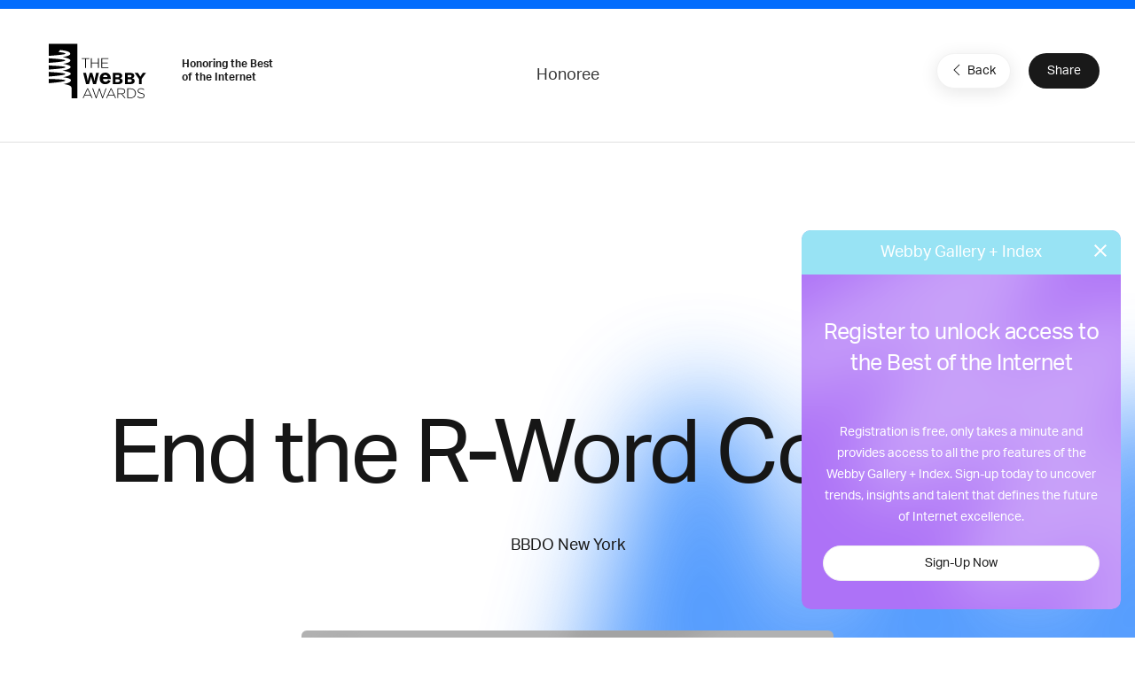

--- FILE ---
content_type: text/html; charset=utf-8
request_url: https://www.google.com/recaptcha/api2/anchor?ar=1&k=6LcC5f8qAAAAAN7E3g2z0N_EoPq3Vri8uXzTmFiO&co=aHR0cHM6Ly93aW5uZXJzLXN0YWdpbmcud2ViYnlhd2FyZHMuY29tOjQ0Mw..&hl=en&v=7gg7H51Q-naNfhmCP3_R47ho&size=invisible&anchor-ms=20000&execute-ms=30000&cb=flf4t4r39ny1
body_size: 48298
content:
<!DOCTYPE HTML><html dir="ltr" lang="en"><head><meta http-equiv="Content-Type" content="text/html; charset=UTF-8">
<meta http-equiv="X-UA-Compatible" content="IE=edge">
<title>reCAPTCHA</title>
<style type="text/css">
/* cyrillic-ext */
@font-face {
  font-family: 'Roboto';
  font-style: normal;
  font-weight: 400;
  font-stretch: 100%;
  src: url(//fonts.gstatic.com/s/roboto/v48/KFO7CnqEu92Fr1ME7kSn66aGLdTylUAMa3GUBHMdazTgWw.woff2) format('woff2');
  unicode-range: U+0460-052F, U+1C80-1C8A, U+20B4, U+2DE0-2DFF, U+A640-A69F, U+FE2E-FE2F;
}
/* cyrillic */
@font-face {
  font-family: 'Roboto';
  font-style: normal;
  font-weight: 400;
  font-stretch: 100%;
  src: url(//fonts.gstatic.com/s/roboto/v48/KFO7CnqEu92Fr1ME7kSn66aGLdTylUAMa3iUBHMdazTgWw.woff2) format('woff2');
  unicode-range: U+0301, U+0400-045F, U+0490-0491, U+04B0-04B1, U+2116;
}
/* greek-ext */
@font-face {
  font-family: 'Roboto';
  font-style: normal;
  font-weight: 400;
  font-stretch: 100%;
  src: url(//fonts.gstatic.com/s/roboto/v48/KFO7CnqEu92Fr1ME7kSn66aGLdTylUAMa3CUBHMdazTgWw.woff2) format('woff2');
  unicode-range: U+1F00-1FFF;
}
/* greek */
@font-face {
  font-family: 'Roboto';
  font-style: normal;
  font-weight: 400;
  font-stretch: 100%;
  src: url(//fonts.gstatic.com/s/roboto/v48/KFO7CnqEu92Fr1ME7kSn66aGLdTylUAMa3-UBHMdazTgWw.woff2) format('woff2');
  unicode-range: U+0370-0377, U+037A-037F, U+0384-038A, U+038C, U+038E-03A1, U+03A3-03FF;
}
/* math */
@font-face {
  font-family: 'Roboto';
  font-style: normal;
  font-weight: 400;
  font-stretch: 100%;
  src: url(//fonts.gstatic.com/s/roboto/v48/KFO7CnqEu92Fr1ME7kSn66aGLdTylUAMawCUBHMdazTgWw.woff2) format('woff2');
  unicode-range: U+0302-0303, U+0305, U+0307-0308, U+0310, U+0312, U+0315, U+031A, U+0326-0327, U+032C, U+032F-0330, U+0332-0333, U+0338, U+033A, U+0346, U+034D, U+0391-03A1, U+03A3-03A9, U+03B1-03C9, U+03D1, U+03D5-03D6, U+03F0-03F1, U+03F4-03F5, U+2016-2017, U+2034-2038, U+203C, U+2040, U+2043, U+2047, U+2050, U+2057, U+205F, U+2070-2071, U+2074-208E, U+2090-209C, U+20D0-20DC, U+20E1, U+20E5-20EF, U+2100-2112, U+2114-2115, U+2117-2121, U+2123-214F, U+2190, U+2192, U+2194-21AE, U+21B0-21E5, U+21F1-21F2, U+21F4-2211, U+2213-2214, U+2216-22FF, U+2308-230B, U+2310, U+2319, U+231C-2321, U+2336-237A, U+237C, U+2395, U+239B-23B7, U+23D0, U+23DC-23E1, U+2474-2475, U+25AF, U+25B3, U+25B7, U+25BD, U+25C1, U+25CA, U+25CC, U+25FB, U+266D-266F, U+27C0-27FF, U+2900-2AFF, U+2B0E-2B11, U+2B30-2B4C, U+2BFE, U+3030, U+FF5B, U+FF5D, U+1D400-1D7FF, U+1EE00-1EEFF;
}
/* symbols */
@font-face {
  font-family: 'Roboto';
  font-style: normal;
  font-weight: 400;
  font-stretch: 100%;
  src: url(//fonts.gstatic.com/s/roboto/v48/KFO7CnqEu92Fr1ME7kSn66aGLdTylUAMaxKUBHMdazTgWw.woff2) format('woff2');
  unicode-range: U+0001-000C, U+000E-001F, U+007F-009F, U+20DD-20E0, U+20E2-20E4, U+2150-218F, U+2190, U+2192, U+2194-2199, U+21AF, U+21E6-21F0, U+21F3, U+2218-2219, U+2299, U+22C4-22C6, U+2300-243F, U+2440-244A, U+2460-24FF, U+25A0-27BF, U+2800-28FF, U+2921-2922, U+2981, U+29BF, U+29EB, U+2B00-2BFF, U+4DC0-4DFF, U+FFF9-FFFB, U+10140-1018E, U+10190-1019C, U+101A0, U+101D0-101FD, U+102E0-102FB, U+10E60-10E7E, U+1D2C0-1D2D3, U+1D2E0-1D37F, U+1F000-1F0FF, U+1F100-1F1AD, U+1F1E6-1F1FF, U+1F30D-1F30F, U+1F315, U+1F31C, U+1F31E, U+1F320-1F32C, U+1F336, U+1F378, U+1F37D, U+1F382, U+1F393-1F39F, U+1F3A7-1F3A8, U+1F3AC-1F3AF, U+1F3C2, U+1F3C4-1F3C6, U+1F3CA-1F3CE, U+1F3D4-1F3E0, U+1F3ED, U+1F3F1-1F3F3, U+1F3F5-1F3F7, U+1F408, U+1F415, U+1F41F, U+1F426, U+1F43F, U+1F441-1F442, U+1F444, U+1F446-1F449, U+1F44C-1F44E, U+1F453, U+1F46A, U+1F47D, U+1F4A3, U+1F4B0, U+1F4B3, U+1F4B9, U+1F4BB, U+1F4BF, U+1F4C8-1F4CB, U+1F4D6, U+1F4DA, U+1F4DF, U+1F4E3-1F4E6, U+1F4EA-1F4ED, U+1F4F7, U+1F4F9-1F4FB, U+1F4FD-1F4FE, U+1F503, U+1F507-1F50B, U+1F50D, U+1F512-1F513, U+1F53E-1F54A, U+1F54F-1F5FA, U+1F610, U+1F650-1F67F, U+1F687, U+1F68D, U+1F691, U+1F694, U+1F698, U+1F6AD, U+1F6B2, U+1F6B9-1F6BA, U+1F6BC, U+1F6C6-1F6CF, U+1F6D3-1F6D7, U+1F6E0-1F6EA, U+1F6F0-1F6F3, U+1F6F7-1F6FC, U+1F700-1F7FF, U+1F800-1F80B, U+1F810-1F847, U+1F850-1F859, U+1F860-1F887, U+1F890-1F8AD, U+1F8B0-1F8BB, U+1F8C0-1F8C1, U+1F900-1F90B, U+1F93B, U+1F946, U+1F984, U+1F996, U+1F9E9, U+1FA00-1FA6F, U+1FA70-1FA7C, U+1FA80-1FA89, U+1FA8F-1FAC6, U+1FACE-1FADC, U+1FADF-1FAE9, U+1FAF0-1FAF8, U+1FB00-1FBFF;
}
/* vietnamese */
@font-face {
  font-family: 'Roboto';
  font-style: normal;
  font-weight: 400;
  font-stretch: 100%;
  src: url(//fonts.gstatic.com/s/roboto/v48/KFO7CnqEu92Fr1ME7kSn66aGLdTylUAMa3OUBHMdazTgWw.woff2) format('woff2');
  unicode-range: U+0102-0103, U+0110-0111, U+0128-0129, U+0168-0169, U+01A0-01A1, U+01AF-01B0, U+0300-0301, U+0303-0304, U+0308-0309, U+0323, U+0329, U+1EA0-1EF9, U+20AB;
}
/* latin-ext */
@font-face {
  font-family: 'Roboto';
  font-style: normal;
  font-weight: 400;
  font-stretch: 100%;
  src: url(//fonts.gstatic.com/s/roboto/v48/KFO7CnqEu92Fr1ME7kSn66aGLdTylUAMa3KUBHMdazTgWw.woff2) format('woff2');
  unicode-range: U+0100-02BA, U+02BD-02C5, U+02C7-02CC, U+02CE-02D7, U+02DD-02FF, U+0304, U+0308, U+0329, U+1D00-1DBF, U+1E00-1E9F, U+1EF2-1EFF, U+2020, U+20A0-20AB, U+20AD-20C0, U+2113, U+2C60-2C7F, U+A720-A7FF;
}
/* latin */
@font-face {
  font-family: 'Roboto';
  font-style: normal;
  font-weight: 400;
  font-stretch: 100%;
  src: url(//fonts.gstatic.com/s/roboto/v48/KFO7CnqEu92Fr1ME7kSn66aGLdTylUAMa3yUBHMdazQ.woff2) format('woff2');
  unicode-range: U+0000-00FF, U+0131, U+0152-0153, U+02BB-02BC, U+02C6, U+02DA, U+02DC, U+0304, U+0308, U+0329, U+2000-206F, U+20AC, U+2122, U+2191, U+2193, U+2212, U+2215, U+FEFF, U+FFFD;
}
/* cyrillic-ext */
@font-face {
  font-family: 'Roboto';
  font-style: normal;
  font-weight: 500;
  font-stretch: 100%;
  src: url(//fonts.gstatic.com/s/roboto/v48/KFO7CnqEu92Fr1ME7kSn66aGLdTylUAMa3GUBHMdazTgWw.woff2) format('woff2');
  unicode-range: U+0460-052F, U+1C80-1C8A, U+20B4, U+2DE0-2DFF, U+A640-A69F, U+FE2E-FE2F;
}
/* cyrillic */
@font-face {
  font-family: 'Roboto';
  font-style: normal;
  font-weight: 500;
  font-stretch: 100%;
  src: url(//fonts.gstatic.com/s/roboto/v48/KFO7CnqEu92Fr1ME7kSn66aGLdTylUAMa3iUBHMdazTgWw.woff2) format('woff2');
  unicode-range: U+0301, U+0400-045F, U+0490-0491, U+04B0-04B1, U+2116;
}
/* greek-ext */
@font-face {
  font-family: 'Roboto';
  font-style: normal;
  font-weight: 500;
  font-stretch: 100%;
  src: url(//fonts.gstatic.com/s/roboto/v48/KFO7CnqEu92Fr1ME7kSn66aGLdTylUAMa3CUBHMdazTgWw.woff2) format('woff2');
  unicode-range: U+1F00-1FFF;
}
/* greek */
@font-face {
  font-family: 'Roboto';
  font-style: normal;
  font-weight: 500;
  font-stretch: 100%;
  src: url(//fonts.gstatic.com/s/roboto/v48/KFO7CnqEu92Fr1ME7kSn66aGLdTylUAMa3-UBHMdazTgWw.woff2) format('woff2');
  unicode-range: U+0370-0377, U+037A-037F, U+0384-038A, U+038C, U+038E-03A1, U+03A3-03FF;
}
/* math */
@font-face {
  font-family: 'Roboto';
  font-style: normal;
  font-weight: 500;
  font-stretch: 100%;
  src: url(//fonts.gstatic.com/s/roboto/v48/KFO7CnqEu92Fr1ME7kSn66aGLdTylUAMawCUBHMdazTgWw.woff2) format('woff2');
  unicode-range: U+0302-0303, U+0305, U+0307-0308, U+0310, U+0312, U+0315, U+031A, U+0326-0327, U+032C, U+032F-0330, U+0332-0333, U+0338, U+033A, U+0346, U+034D, U+0391-03A1, U+03A3-03A9, U+03B1-03C9, U+03D1, U+03D5-03D6, U+03F0-03F1, U+03F4-03F5, U+2016-2017, U+2034-2038, U+203C, U+2040, U+2043, U+2047, U+2050, U+2057, U+205F, U+2070-2071, U+2074-208E, U+2090-209C, U+20D0-20DC, U+20E1, U+20E5-20EF, U+2100-2112, U+2114-2115, U+2117-2121, U+2123-214F, U+2190, U+2192, U+2194-21AE, U+21B0-21E5, U+21F1-21F2, U+21F4-2211, U+2213-2214, U+2216-22FF, U+2308-230B, U+2310, U+2319, U+231C-2321, U+2336-237A, U+237C, U+2395, U+239B-23B7, U+23D0, U+23DC-23E1, U+2474-2475, U+25AF, U+25B3, U+25B7, U+25BD, U+25C1, U+25CA, U+25CC, U+25FB, U+266D-266F, U+27C0-27FF, U+2900-2AFF, U+2B0E-2B11, U+2B30-2B4C, U+2BFE, U+3030, U+FF5B, U+FF5D, U+1D400-1D7FF, U+1EE00-1EEFF;
}
/* symbols */
@font-face {
  font-family: 'Roboto';
  font-style: normal;
  font-weight: 500;
  font-stretch: 100%;
  src: url(//fonts.gstatic.com/s/roboto/v48/KFO7CnqEu92Fr1ME7kSn66aGLdTylUAMaxKUBHMdazTgWw.woff2) format('woff2');
  unicode-range: U+0001-000C, U+000E-001F, U+007F-009F, U+20DD-20E0, U+20E2-20E4, U+2150-218F, U+2190, U+2192, U+2194-2199, U+21AF, U+21E6-21F0, U+21F3, U+2218-2219, U+2299, U+22C4-22C6, U+2300-243F, U+2440-244A, U+2460-24FF, U+25A0-27BF, U+2800-28FF, U+2921-2922, U+2981, U+29BF, U+29EB, U+2B00-2BFF, U+4DC0-4DFF, U+FFF9-FFFB, U+10140-1018E, U+10190-1019C, U+101A0, U+101D0-101FD, U+102E0-102FB, U+10E60-10E7E, U+1D2C0-1D2D3, U+1D2E0-1D37F, U+1F000-1F0FF, U+1F100-1F1AD, U+1F1E6-1F1FF, U+1F30D-1F30F, U+1F315, U+1F31C, U+1F31E, U+1F320-1F32C, U+1F336, U+1F378, U+1F37D, U+1F382, U+1F393-1F39F, U+1F3A7-1F3A8, U+1F3AC-1F3AF, U+1F3C2, U+1F3C4-1F3C6, U+1F3CA-1F3CE, U+1F3D4-1F3E0, U+1F3ED, U+1F3F1-1F3F3, U+1F3F5-1F3F7, U+1F408, U+1F415, U+1F41F, U+1F426, U+1F43F, U+1F441-1F442, U+1F444, U+1F446-1F449, U+1F44C-1F44E, U+1F453, U+1F46A, U+1F47D, U+1F4A3, U+1F4B0, U+1F4B3, U+1F4B9, U+1F4BB, U+1F4BF, U+1F4C8-1F4CB, U+1F4D6, U+1F4DA, U+1F4DF, U+1F4E3-1F4E6, U+1F4EA-1F4ED, U+1F4F7, U+1F4F9-1F4FB, U+1F4FD-1F4FE, U+1F503, U+1F507-1F50B, U+1F50D, U+1F512-1F513, U+1F53E-1F54A, U+1F54F-1F5FA, U+1F610, U+1F650-1F67F, U+1F687, U+1F68D, U+1F691, U+1F694, U+1F698, U+1F6AD, U+1F6B2, U+1F6B9-1F6BA, U+1F6BC, U+1F6C6-1F6CF, U+1F6D3-1F6D7, U+1F6E0-1F6EA, U+1F6F0-1F6F3, U+1F6F7-1F6FC, U+1F700-1F7FF, U+1F800-1F80B, U+1F810-1F847, U+1F850-1F859, U+1F860-1F887, U+1F890-1F8AD, U+1F8B0-1F8BB, U+1F8C0-1F8C1, U+1F900-1F90B, U+1F93B, U+1F946, U+1F984, U+1F996, U+1F9E9, U+1FA00-1FA6F, U+1FA70-1FA7C, U+1FA80-1FA89, U+1FA8F-1FAC6, U+1FACE-1FADC, U+1FADF-1FAE9, U+1FAF0-1FAF8, U+1FB00-1FBFF;
}
/* vietnamese */
@font-face {
  font-family: 'Roboto';
  font-style: normal;
  font-weight: 500;
  font-stretch: 100%;
  src: url(//fonts.gstatic.com/s/roboto/v48/KFO7CnqEu92Fr1ME7kSn66aGLdTylUAMa3OUBHMdazTgWw.woff2) format('woff2');
  unicode-range: U+0102-0103, U+0110-0111, U+0128-0129, U+0168-0169, U+01A0-01A1, U+01AF-01B0, U+0300-0301, U+0303-0304, U+0308-0309, U+0323, U+0329, U+1EA0-1EF9, U+20AB;
}
/* latin-ext */
@font-face {
  font-family: 'Roboto';
  font-style: normal;
  font-weight: 500;
  font-stretch: 100%;
  src: url(//fonts.gstatic.com/s/roboto/v48/KFO7CnqEu92Fr1ME7kSn66aGLdTylUAMa3KUBHMdazTgWw.woff2) format('woff2');
  unicode-range: U+0100-02BA, U+02BD-02C5, U+02C7-02CC, U+02CE-02D7, U+02DD-02FF, U+0304, U+0308, U+0329, U+1D00-1DBF, U+1E00-1E9F, U+1EF2-1EFF, U+2020, U+20A0-20AB, U+20AD-20C0, U+2113, U+2C60-2C7F, U+A720-A7FF;
}
/* latin */
@font-face {
  font-family: 'Roboto';
  font-style: normal;
  font-weight: 500;
  font-stretch: 100%;
  src: url(//fonts.gstatic.com/s/roboto/v48/KFO7CnqEu92Fr1ME7kSn66aGLdTylUAMa3yUBHMdazQ.woff2) format('woff2');
  unicode-range: U+0000-00FF, U+0131, U+0152-0153, U+02BB-02BC, U+02C6, U+02DA, U+02DC, U+0304, U+0308, U+0329, U+2000-206F, U+20AC, U+2122, U+2191, U+2193, U+2212, U+2215, U+FEFF, U+FFFD;
}
/* cyrillic-ext */
@font-face {
  font-family: 'Roboto';
  font-style: normal;
  font-weight: 900;
  font-stretch: 100%;
  src: url(//fonts.gstatic.com/s/roboto/v48/KFO7CnqEu92Fr1ME7kSn66aGLdTylUAMa3GUBHMdazTgWw.woff2) format('woff2');
  unicode-range: U+0460-052F, U+1C80-1C8A, U+20B4, U+2DE0-2DFF, U+A640-A69F, U+FE2E-FE2F;
}
/* cyrillic */
@font-face {
  font-family: 'Roboto';
  font-style: normal;
  font-weight: 900;
  font-stretch: 100%;
  src: url(//fonts.gstatic.com/s/roboto/v48/KFO7CnqEu92Fr1ME7kSn66aGLdTylUAMa3iUBHMdazTgWw.woff2) format('woff2');
  unicode-range: U+0301, U+0400-045F, U+0490-0491, U+04B0-04B1, U+2116;
}
/* greek-ext */
@font-face {
  font-family: 'Roboto';
  font-style: normal;
  font-weight: 900;
  font-stretch: 100%;
  src: url(//fonts.gstatic.com/s/roboto/v48/KFO7CnqEu92Fr1ME7kSn66aGLdTylUAMa3CUBHMdazTgWw.woff2) format('woff2');
  unicode-range: U+1F00-1FFF;
}
/* greek */
@font-face {
  font-family: 'Roboto';
  font-style: normal;
  font-weight: 900;
  font-stretch: 100%;
  src: url(//fonts.gstatic.com/s/roboto/v48/KFO7CnqEu92Fr1ME7kSn66aGLdTylUAMa3-UBHMdazTgWw.woff2) format('woff2');
  unicode-range: U+0370-0377, U+037A-037F, U+0384-038A, U+038C, U+038E-03A1, U+03A3-03FF;
}
/* math */
@font-face {
  font-family: 'Roboto';
  font-style: normal;
  font-weight: 900;
  font-stretch: 100%;
  src: url(//fonts.gstatic.com/s/roboto/v48/KFO7CnqEu92Fr1ME7kSn66aGLdTylUAMawCUBHMdazTgWw.woff2) format('woff2');
  unicode-range: U+0302-0303, U+0305, U+0307-0308, U+0310, U+0312, U+0315, U+031A, U+0326-0327, U+032C, U+032F-0330, U+0332-0333, U+0338, U+033A, U+0346, U+034D, U+0391-03A1, U+03A3-03A9, U+03B1-03C9, U+03D1, U+03D5-03D6, U+03F0-03F1, U+03F4-03F5, U+2016-2017, U+2034-2038, U+203C, U+2040, U+2043, U+2047, U+2050, U+2057, U+205F, U+2070-2071, U+2074-208E, U+2090-209C, U+20D0-20DC, U+20E1, U+20E5-20EF, U+2100-2112, U+2114-2115, U+2117-2121, U+2123-214F, U+2190, U+2192, U+2194-21AE, U+21B0-21E5, U+21F1-21F2, U+21F4-2211, U+2213-2214, U+2216-22FF, U+2308-230B, U+2310, U+2319, U+231C-2321, U+2336-237A, U+237C, U+2395, U+239B-23B7, U+23D0, U+23DC-23E1, U+2474-2475, U+25AF, U+25B3, U+25B7, U+25BD, U+25C1, U+25CA, U+25CC, U+25FB, U+266D-266F, U+27C0-27FF, U+2900-2AFF, U+2B0E-2B11, U+2B30-2B4C, U+2BFE, U+3030, U+FF5B, U+FF5D, U+1D400-1D7FF, U+1EE00-1EEFF;
}
/* symbols */
@font-face {
  font-family: 'Roboto';
  font-style: normal;
  font-weight: 900;
  font-stretch: 100%;
  src: url(//fonts.gstatic.com/s/roboto/v48/KFO7CnqEu92Fr1ME7kSn66aGLdTylUAMaxKUBHMdazTgWw.woff2) format('woff2');
  unicode-range: U+0001-000C, U+000E-001F, U+007F-009F, U+20DD-20E0, U+20E2-20E4, U+2150-218F, U+2190, U+2192, U+2194-2199, U+21AF, U+21E6-21F0, U+21F3, U+2218-2219, U+2299, U+22C4-22C6, U+2300-243F, U+2440-244A, U+2460-24FF, U+25A0-27BF, U+2800-28FF, U+2921-2922, U+2981, U+29BF, U+29EB, U+2B00-2BFF, U+4DC0-4DFF, U+FFF9-FFFB, U+10140-1018E, U+10190-1019C, U+101A0, U+101D0-101FD, U+102E0-102FB, U+10E60-10E7E, U+1D2C0-1D2D3, U+1D2E0-1D37F, U+1F000-1F0FF, U+1F100-1F1AD, U+1F1E6-1F1FF, U+1F30D-1F30F, U+1F315, U+1F31C, U+1F31E, U+1F320-1F32C, U+1F336, U+1F378, U+1F37D, U+1F382, U+1F393-1F39F, U+1F3A7-1F3A8, U+1F3AC-1F3AF, U+1F3C2, U+1F3C4-1F3C6, U+1F3CA-1F3CE, U+1F3D4-1F3E0, U+1F3ED, U+1F3F1-1F3F3, U+1F3F5-1F3F7, U+1F408, U+1F415, U+1F41F, U+1F426, U+1F43F, U+1F441-1F442, U+1F444, U+1F446-1F449, U+1F44C-1F44E, U+1F453, U+1F46A, U+1F47D, U+1F4A3, U+1F4B0, U+1F4B3, U+1F4B9, U+1F4BB, U+1F4BF, U+1F4C8-1F4CB, U+1F4D6, U+1F4DA, U+1F4DF, U+1F4E3-1F4E6, U+1F4EA-1F4ED, U+1F4F7, U+1F4F9-1F4FB, U+1F4FD-1F4FE, U+1F503, U+1F507-1F50B, U+1F50D, U+1F512-1F513, U+1F53E-1F54A, U+1F54F-1F5FA, U+1F610, U+1F650-1F67F, U+1F687, U+1F68D, U+1F691, U+1F694, U+1F698, U+1F6AD, U+1F6B2, U+1F6B9-1F6BA, U+1F6BC, U+1F6C6-1F6CF, U+1F6D3-1F6D7, U+1F6E0-1F6EA, U+1F6F0-1F6F3, U+1F6F7-1F6FC, U+1F700-1F7FF, U+1F800-1F80B, U+1F810-1F847, U+1F850-1F859, U+1F860-1F887, U+1F890-1F8AD, U+1F8B0-1F8BB, U+1F8C0-1F8C1, U+1F900-1F90B, U+1F93B, U+1F946, U+1F984, U+1F996, U+1F9E9, U+1FA00-1FA6F, U+1FA70-1FA7C, U+1FA80-1FA89, U+1FA8F-1FAC6, U+1FACE-1FADC, U+1FADF-1FAE9, U+1FAF0-1FAF8, U+1FB00-1FBFF;
}
/* vietnamese */
@font-face {
  font-family: 'Roboto';
  font-style: normal;
  font-weight: 900;
  font-stretch: 100%;
  src: url(//fonts.gstatic.com/s/roboto/v48/KFO7CnqEu92Fr1ME7kSn66aGLdTylUAMa3OUBHMdazTgWw.woff2) format('woff2');
  unicode-range: U+0102-0103, U+0110-0111, U+0128-0129, U+0168-0169, U+01A0-01A1, U+01AF-01B0, U+0300-0301, U+0303-0304, U+0308-0309, U+0323, U+0329, U+1EA0-1EF9, U+20AB;
}
/* latin-ext */
@font-face {
  font-family: 'Roboto';
  font-style: normal;
  font-weight: 900;
  font-stretch: 100%;
  src: url(//fonts.gstatic.com/s/roboto/v48/KFO7CnqEu92Fr1ME7kSn66aGLdTylUAMa3KUBHMdazTgWw.woff2) format('woff2');
  unicode-range: U+0100-02BA, U+02BD-02C5, U+02C7-02CC, U+02CE-02D7, U+02DD-02FF, U+0304, U+0308, U+0329, U+1D00-1DBF, U+1E00-1E9F, U+1EF2-1EFF, U+2020, U+20A0-20AB, U+20AD-20C0, U+2113, U+2C60-2C7F, U+A720-A7FF;
}
/* latin */
@font-face {
  font-family: 'Roboto';
  font-style: normal;
  font-weight: 900;
  font-stretch: 100%;
  src: url(//fonts.gstatic.com/s/roboto/v48/KFO7CnqEu92Fr1ME7kSn66aGLdTylUAMa3yUBHMdazQ.woff2) format('woff2');
  unicode-range: U+0000-00FF, U+0131, U+0152-0153, U+02BB-02BC, U+02C6, U+02DA, U+02DC, U+0304, U+0308, U+0329, U+2000-206F, U+20AC, U+2122, U+2191, U+2193, U+2212, U+2215, U+FEFF, U+FFFD;
}

</style>
<link rel="stylesheet" type="text/css" href="https://www.gstatic.com/recaptcha/releases/7gg7H51Q-naNfhmCP3_R47ho/styles__ltr.css">
<script nonce="L1C0zRiDinmySATh6CwnIw" type="text/javascript">window['__recaptcha_api'] = 'https://www.google.com/recaptcha/api2/';</script>
<script type="text/javascript" src="https://www.gstatic.com/recaptcha/releases/7gg7H51Q-naNfhmCP3_R47ho/recaptcha__en.js" nonce="L1C0zRiDinmySATh6CwnIw">
      
    </script></head>
<body><div id="rc-anchor-alert" class="rc-anchor-alert"></div>
<input type="hidden" id="recaptcha-token" value="[base64]">
<script type="text/javascript" nonce="L1C0zRiDinmySATh6CwnIw">
      recaptcha.anchor.Main.init("[\x22ainput\x22,[\x22bgdata\x22,\x22\x22,\[base64]/[base64]/bmV3IFpbdF0obVswXSk6Sz09Mj9uZXcgWlt0XShtWzBdLG1bMV0pOks9PTM/bmV3IFpbdF0obVswXSxtWzFdLG1bMl0pOks9PTQ/[base64]/[base64]/[base64]/[base64]/[base64]/[base64]/[base64]/[base64]/[base64]/[base64]/[base64]/[base64]/[base64]/[base64]\\u003d\\u003d\x22,\[base64]\x22,\x22HnFSBsONGMKQXMK9wqxawpdNf8OmC0xVwoXCmcO9wp/Dojh3W33CmyNTOsKJVmnCj1fDlm7CuMK8XMOsw4/CjcOpd8O/e3vCiMOWwrRBw74IaMOEwr/DuDXChsK3cAFxwqQBwr3CoSbDrijCnhsfwrNpAw/CrcOvwoDDtMKedcOYwqbCth/[base64]/CjgRseAjDgnBkwq1awofDr1I2w5QUAsKhTl4MNcOXw4QvwphMWi1eGMO/[base64]/DtcK5WVV3XcKAwqE9wp/DvyDDoVXDocKSwrc6ZBcAd2o5wrZIw4Iow5RJw6JcCWESMVnClxszwrxJwpdjw4TClcOHw6TDnTrCu8KwMhbDmDjDosKTwppowrc4XzLCisKRBAxLdVxuLxTDm05Jw7nDkcOXAsOaScK0SyYxw4sfwp/DucOcwopYDsOBwrR2ZcONw7EKw5cABwsnw57ChcOswq3CtMKQbsOvw5kqwrPDusO+wrpxwpwVwpnDkU4dSAjDkMKUZcKfw5tNdcO5SsK7bxnDmsOkEXU+wovCmsK9ecKtGGXDnx/CpsKzVcK3OsOLRsOiwpwYw63DgW9gw6A3XcOQw4LDi8ORTBYyw7bCvsO7fMK3c143wqFGasOOwp9YHsKjFcO8wqAfw5nCkGERA8KfJMKqPG/DlMOcZcOWw77CojQ7Ln9/AlgmJg0sw6rDsDdhZsOBw4vDi8OGw7XDrMOIa8OuwoHDscOiw7jDoxJuesOTdwjDqcO7w4gAw4XDusOyMMKJZwXDkyvCmHRjw5jCo8KDw7BoH3EqMcO5KFzCj8O5w7/Dk1JSVMO3ZiPDmllrw4zCusKxRyXDjytzw53ClCjCtA97D2fCsh0VCQ81O8Khw6rDngTChMKLeE8uwqpLwrHClWldO8KtNj7Dih0BwrbCvnIibcOjw7PCuhBrXjvCicKsVGYrIizCsEh7wotwwosXUlViw5B5HMO+WMKJAgAgI2BTw6nDksKSWk/CvncXFRzClU9Ud8K8J8Kyw6ZRdURDw58Fw6/[base64]/[base64]/JRtYw7h0wpRtDntSF8OROMKywoHCo8O0C1PDmsOswpgjwolqwpR1w4HDqsKJJMOew5XDmTHDgHDCssOqJMK/DmwUw7HCpMOlwonCkDVVw6TCp8KSwrQ3G8KxEcOeCsOkeyBdYsODw4DCr1UbY8OBTi86RAbCrGvDtsKyGVhpw6/DjERjwrBEAS3DsQBwwpTDryrCq016QkhLw77Ckxl9TMOawr4VwpjDiSsHw4vCqSVcSsKUccK/F8OMCsO1LW7DqCtPw7vCshbDonZPa8KRw7kJwrPCs8OdBsKPHWTDrsK3dcO6AcO5w7DDksKOaQgiU8OpwpHCun/CiV4TwpIsFcK7woLCqMO3Kw0AfMOEw6XDtXsyd8KHw5/CjWHDnMOPw5ZHWnUbwr3DiS3Ck8Onw7o6wqTDisK6wovDpFleY07CvcKXAMKowrPCgMKCwp0Sw77CqMK6MVPDksKLQxzChcKxMDbDqynCk8OeOxTCnyDDn8Kkwpl+BMOyQ8KHD8KjAgPDmcOpR8O5OsOoasK4wq/DqcKNQRlbw5zCkMKUERnDtcOfOcKofsOuw6lZw5hSbcKLwpDDssOiRcKoQCHCoRrCsMOpwowgwrlww69aw4DCsFLDkWrCkDrCqSnDkcOTVMKJwqTCpMO1wobChMOcw77Di30oNsOqW3rDtwwdw4PCqm4Mw58/[base64]/w4VGwro/bsOYC8OOScOkw60fPMKTAWnCrA7DlcKMw61XcXjDtWPDjsKcTcKZTcOAMcK7w75NBMOwdzwbGC/CrkfCgcKaw7l/TVPCnyN4TzdkVBkZEMOIwp/Cm8O7esOCUmkTE0jCl8O0Z8OfH8KYwqUtB8OywrVBJcKiwrwUKxwDGC8FMEg6TMOZGQrCtwXCgSgKw759woPCisOXOEYzw5ZiW8K3woLCr8Kiw7fCkMO1wq3Di8O5LsO4wr5ywr/Dt0rDo8KnSsOXecOHDh/[base64]/DunnDusOLw70DwqjDm8Kbwp8lw7dtw6/CvDrDr8KOZwrCg1PCkk8Nwo/DrMKuw6J/ecKGw5bCm31iw7rCtcKUwq5Uw7/DtVU2F8ONRHvDpMKxPcO9w4QUw7wQJX/[base64]/[base64]/DvyYSw4fCmlXCoSZ6QGbCj8KcwqzCiRx7w63DssKKAWxDw4rDiyI4wrzCogoBw7/Cg8OQeMKfw5ZKw6EoX8OFEjzDmsKZa8OjSQfDuVtoAX95PHLDoUl/FHHDrsOCBVUxw55hwrMgKWoaD8OFwrTCmk3Cv8K7Rj/CvMKOBkQTw5FuwpZxTMKUM8O/w7M9wrbCrMOvw7oZwr0OwpM2AmbDg3HCpMKvCk5wwrrCgGrChsKBwrwfNMKew5rCq1cTVsKiBkbCrsOVc8ORw6Ekw79Xwp9yw4NZAsOuTwc1wqJxwofCmsOlUXscwpzCvnQ6JcKnwp/CpsOlw7AKZXLChsKkfcOTMRjDggbDu0bCvcKcPDjDpiTCognDkMORwonDlWEGE1IYQy0ZWMK+esK8w7TCo2fDvGUAw5/CiU1tEnXDnQzDvcOlwojCpzUFXsOGwqBTw5puwqLDq8Kww5kAWcOFOzJ+wrlhw5zDiMKKYzcECg8xw6gIwqsmwrzCpWvDsMKWwqEyf8KHwrPDmxLCogXDrMOXWAbDkkJ9IwLCgcKXZXB8Oy/DuMOOTwhlTsONwqZIBMKZw4XCjhbDk3Jww6AgHWxIw7Mwc1bDhH7CnAzDrsOYw6vCkjYOJETDsk81w5fCmcK9Ym5xR2XDgi4kVcKdwr/Cg2HCig/CiMO9wrPDihzClEHCv8OrwoHDpMOqe8OWwo1NBEguXVfCiH7Cpk55w4PCoMOqUx9oMMOrw5bDpE/ClnMxwq7DnzBOaMKAXgrDmCPDjcK+FcOaeBXDucOXKsKVL8KmwoPDmiQcX1/DrUgfwptUwqXDg8KLYMK9O8K1F8O8w7XCk8O9wpRiwqkpw5PDpkjCsQsVRHRkw4Iyw5PCvjtCfUUdfSdGwos7dHlQUcOowo3CghPCkyYLCcOOw69Ww7VXwq/DiMORwrErd3HDusKEVArCuVBQwrVuwqnDnMK/X8KLwrVuwqDCgGx1LcOFw5XDqFnDh0bDvsKww5URwp9PKk1ZwqTDlMKhw5vChgRxw4vDi8K0wrBIeHtpw6DDhzDDoythw5zDtyTDpS5Gw5bDqRjCjm0rw7nCuHXDv8OWMcOVcsKOwrTDoDvCpcOKAMO+BHIfw6/DvTPChcKAwrTChcKwOMOpw5LDuHNZSsKWw4/CvsOcD8Obw7HDsMO2A8Krw6piw7heMRMjd8KKRcKqwpp0wpkXwpB5EEpOIGTDqR3Du8KbwrMww7MtwqXDpmNGLXXClH4kPsOLJAdqQcO2AsKLwr/CucOdw7XDhkoHRsOVwqvDoMOsaRDCijsIwqLDgMOVGcKqIk8lwoLDoy8kQzElw7MzwrFdMcKcL8KyHH7DsMOYeXLDqcO9BlbDtcKUC2B7AS1IXsK3woNIN1Nswq56DF3CkxIgcQUZCiJNYxzCtMOrwrvCocK2QcORGDDCmj/ChsO4b8Kdw5nCuTgCMU8hw73DosKfTy/DlsOowoBId8KZw5wfwqnDtBHCrcOGOSUSOHUVGMOIHydTwo/[base64]/BcOIwqbDosO5wrB2C080F8KLw70yUsKoVUzCoHfCsQJLScOlwpjDi2YYbX4jwqbDnBsvwrPDhlQFaXwmAcObXHQFw6rCtlLCl8KgZMKGw7DCkX5pwpBgYkQMUSzClcOPw71WwqzDqcOjOkllZMKbTyrClHHDvcKpYUZMNEzCmcOuBzZqYQUNwqQVw4/DlDrDvsODBsOhf3LDsMOBayLDisKAGCcww5LCnWXDjcOAw77CmMKtwpNqw6fDh8OIYhLDnFTCjFsDwo8WwqPCny5rw7DChD/CjxxIw5bDtHwYLsOww6HCvTzDgBptwro9w7TCm8KLw4RlPmVUB8KcGcKDIMOYw6BTw7vClMOsw5cCC1wtTsKMWRMjYiMCwrDDvSbCsmd2dRIew6vCgjR/w4zCi1Fuw7zDnmPDlcKAOcKiJncPw6bCrsKFwrrDgsOJwrPDoMKowrTDrcKDwpbDolbDjnEgwpVrw5DDpBjDucKUIWk1azEpwqcHFmU+wpUrA8K2I01LCAnDh8Kfwr3DuMK8woo1w7N4w5MmInzDvSXDrcKhT2F5wqZrAsOAWsKsw7QJWMKlwo4ew6h/BGQXw68kw7QOe8OaN0LCvSnCqRV4w6XDl8KzwrbCrsKAw4nDtinCtEDDmcKvbcK1w67DhcOQHcKTwrHCkTZcw7YPD8KNwowWwqF9w5fCmcKbb8KCwoRGwqw0fS3DkMOXwpnDrR0Yw4/DksK6CcKIw5Y9wpjDg0vDssKxw7zCk8KkMFjDrAvDkcOfw4Y9wqbDlMKNwotiw7EWBFjDpmfDiwTCucOWasOywqExGUvDoMOfwr4KKz/DvsOXw7zDlnnDgMOzw4jDrsKARD9NbMOQKx7CrcOIw5JCL8Oxw75lwrNYw5bDqMOZHUvCtsKZUAYXRMOPw4BzZ19BFF3DjXHDpW4swqIlwrtrCS03LMOOwqhWFwXCjy7Dt0QWw5UUcwvClcKpBG/Do8KdXlXCscKMwqMyCUB/bAU5LUrCmMO2w4LCgFvCrsOxacOcwoQcwpEva8O9wqtWwrbCoMKiM8Kuwo1NwpgIT8KoIcOMw5wHI8KWB8O/[base64]/[base64]/DrljCigbDmHHCgsOAwrXDlMKFR8O1R0Qew7xOelBDd8O+RFnCr8OYEMK1wp9CKSPDnWY8RlDDgsORw40gTsKbbi5Kw5wtwpkPw7Nvw7/CklTDocKvPSASQsO2QcOdJcK0ZnhXwoXDuW4pw4oyZDrCkcOrwpUIXVdfwoc/[base64]/CisOlw6TCsQPDksKiw6RnLzDDk8KLZEN+J8K8w6kDw7gnKwJgwqA3wrAVAxLDoVBCBsKuSMKoV8Kxw5wSw7ZUw4jCnkBLE3HCqnhMw6VNBXtVPMKawrXDqjlLOQrCo3fClsOkEcOQw73DoMOWRB0RNyIJQT/CkzbCqnnDv19Cw4JXw4tUwpd5SwoRJcKtOjRnw7JPNBPCj8KPKWnCt8KaWMK7dMKFwpXCusK5w4Mfw4lQw602XsOEScKRw5/DhcOuwroFJ8Kiw5dPwrXDm8OxPsOywotXwrQUeWxtAAsGwoPCt8OpdsKmw5ZRw5LDqcKoIcOnw6vCuwDCgB/DmRBgwoE3AsOfwqzDpsKEw7jDthnDlBchHcKaJxpCw7rDm8KxY8OKw512w6Zawq7DmWfDk8KFAMOJCUdOwqlJw54ITlQxwox5w57Csjwtw7V2OMOUw4zDq8OJw41je8OBEhdLwrJ2X8Ouw5XClBnDpnx+KilXw6cuwo/CvcO4w5fCtsKTwqfDisKnZcK2wrfDhFBDGcKeSMOiwptIw77Cv8ODJ3rCtsO3JhLDqcO+eMOXVgV1w77DkVzDkFTDjsKywqvDlcKgQCJ8LsKww6dkRhJ5wrbDsyc3UsKWwoXCnMKiGw/DhTl6AzvCvQbDmsKFwrHCvybCoMOcw6rClEHCrDLDhG0GbcOJFkgQEU3DjApGWzQAwqnCm8OqEmlGXhXCj8OAwq4HATYeegvClsOvwoTDpMKLw5bCrgTDnsO2w5/[base64]/Dg8OMw4VdcnDDrcONwq7DrjDDocKFRsKrw7vDv3/ClGbDscOiw57DsDZvDMKlIzzCkzDDmMOMw7DCuDkDcXXCqm7Di8OpEcK/wrzDvD/Cqn/CmAhgw5PCkcKpSE7DmzMmSUnDncOARsKbIE/[base64]/Dln/[base64]/Dl2rCvmfDvkTDv0jDqXPCrS9YRn8Zw5NfwpjDthFGwqfCgcKrw4fCsMO0wpElwpwcAcOpwqBVCmQPw7shIsO9wr4/[base64]/Cg8K1w6ZpwrvCkXXCnHU/[base64]/wq/Dvistw4pXNsOxBsOXwpRVw4jDrMK4woDCqkRpCyjCv3ddMMOkw7XDgnkBNMOkU8KUwoHCnml2NgfDrsKZHz/DhRQhLMOew6HDhsKZcW3Dn2bCk8KAG8O3H07Dt8OeF8OtwoTDuwRkwpvCj8OhNcKlT8OHw7nCvgAVawPDkA7CsTAow7xcw4/Dp8KZQMKKTcKkwq1yOkZ3wqfChMKOw5jCgMK4wrc0bEdNAMOQdMO3wqFpbxZmwop5w7HDusOnw5IWwrDDlxAkwrzDu0Ebw6XDksOlI1zDusOewp11w7/[base64]/DscKSCE/DuhTCsx/DsxBlwpYrwrxOwprCiw0jw7zDomBdw4bCpjHCjUrDhynDhMKbwp9pw5jDscOUHzDCkSnDrBFBJEDDisOnw63CsMOSEcKuw7cZwrzCmmMlw6HDp1x/OMOVw4zClsKrR8KCwrIvwqrDqMONfsOBwovCnjnCu8OBH2EdDTVUwp3CsDnCq8OtwqYtw6LDl8KDw7nCssOrw403CH1iwpoZw6F7LClXHcKCdwvClhdhCcObwqYQw7t2wobCuBrClcKKP0TCgsK7wr1mw4ACK8OewpzCknRbMMKUwrJlbCfClgwyw6/CpzzDgsKrHMKQFsKqAcOZwrlnwprDpsOlAMKJw5LCq8KNDyYEwrI4w77Cm8OHRsKqwqM8wojChsKrwrtzBkfCuMKsJMOrT8OoN3tRwqcofms/w6nDqsKHwphPfsKKOsKONMKHwrbDlU7CtwUgw7nDqMOtwozDqCXCjDQaw6EIG0PCsTcpY8Kcw516w53DtcKoPQYgDsOlC8OMwqjCg8KNwo3DvsKrMn/Do8KSX8OWw5fDrk/CpcKvG1JbwoEOwoLDqMKsw7gfIcKZQWzDp8K5w6LCkl3CmMOsdMO+wq9EdQgvChtXNTl6wonDlsKxAG1mw6TCly8BwoZMV8KWw4XDhMKiw5DCtlo+TSRLXi5NGkxow6bDugIBHMOPw7UOw67DqDkjSMKQK8KJXcK9wo3CosOdRU95UxvDv0MwDsO/LlHCoXEywpjDqMOzSsKVw6HDjW3CuMKQwrFvw7FRFMKRwqfCjsOJw5EPw5bDn8KgwovDpSXCgmnCnUPCicK5w6zDtyjDlMKqwqfDscOJeEQQwrdIwqFcMsOHbRHClsKmZjPCtcOhJUnDhDrDiMKcX8OiVnEhwq/CmR8cw40Gwrk+wovCvS3DmsK4OcKgw5gKVT0WdcOURMK2E3HCmnhFw48mZ3dPwqzCucKYQm/CoU7Cl8ODAgrDlMO/[base64]/csOkFcKUwoN+JcKVQMOVw63DtB0dwqk8SH3Ds8KieMOxNMOHwrVVw5HCusOnbxRkJMKQF8OCIsKFASphLMK1w4XCjxzDjsOHw6h7K8K/ZnwoWsKVwqHCvsOWEcKhw4cSVMOow6YDbRHDvUzDk8O5wpVvRMKPw5AVCAx9wrcgK8OwRsOww7Q9SMKaCmkgwr/CosKYwrpaw5DDr8KECEHCkzfCqi0xIcKPwqMPwoDCrXUQUXk7Ezl/w58oAh4PesOxZFwmOlfCssKfF8K6wpDCi8OUw6bDkCMaK8OXwqHDnxZfPsOUw4ZHLkfCjkJYVEIow5XCjsO7wofDs2XDmxQSCcK2XnIawqLDi3hNwq/DnDzChmhywrbCgyhXLzjDpkZGwqvDiEDCjcKaw5sAC8Knw5N0GyXCugzDr0IEK8KQwpFtW8O/[base64]/I8Ovw7xZwoHDlTk4w47Dg8KLwo7DgsOtw60aw5rClsOqw5FrDRVOUVA6PhvCtCRHGHBafy8twoIYw6h/[base64]/[base64]/CrsOZHy1mw5fCpMOFw48mw6hVN3VoUjR/[base64]/CpDUQw6zDiQXDmcK2wo8HBcK+wq5AYsK2IgjDpR5Pwp8Rw7QVwq3ClQnDksK2LXDDhC/DjDHDmC7ChEdbwqVlQFfCr0fCm1cPG8Khw6nDuMOfAgvDokZQw7LDjMOcwrZdK1LDm8KpRcOQH8OtwrZFFRPCssKmWB7Dv8KLJFVHbMKtw5rCg0nCtMKNw4/CkhbCjhQgw4TDlcKIQMK0wrjCvMOxw5HCsxjDlgRfYsKBLU3Dlj3DhG0aNsK8IC0hw4xEEj5eJcOcwoPCoMK7YsKHw47Dl1tewogjwrrCrjXDiMOewpkow5fDtjDDkhnDlUF5e8OgKWnCkw/DsgjCscO2w79xw6LCm8KVOyLDtWdvw7xCCMKmEk3DrTwoXTfDsMKqXAxdwql3w412wqcXwrt0a8KAMcOow7M2wosiOsKPc8OqwrkJwqLDlFVGwqduwpLDgMKyw4fCkRV9wpTCpsOjOMKxw6XCocO3w4k7SxI5KcO9d8OLIicMwow/LcOkwrDDsBVqIgLCnsK9wpN3K8O+XlfDrcKsPm1YwpFrw6zDoEvCgldhBDLCt8K9DcKmwrcCdiQnBkQGSsKpw6t7I8OCP8KpdT9Yw5bDssKDwoAqMUjCk0jCi8KFND1/e8O0ORnCj2HCiTcrfDM/[base64]/DlX1dUlPClmYkwprDpEfCpsOAdVPCvnFawpwhP0fCtsKYw4h/w6PCuyAoDCU9wqc/DMOgIXrDqcOzw54QK8OCFsKaw4tdwrdYwr5bw6/[base64]/CllLCicOOwqXDr8OpwqjCqcOIAsKNWGA/NzHChcO6w4LDrz5zXTV+NsOqGzYDwqnDlxzDksOwwpbDicOcwqfDgjzDiB4Xw5bCjxnDkXQjw6zCisKhecKQw4TDlMOpw50IwrtZw7nCrm06w6Ndw49SW8KPwp3DqsOhE8KVwp7ClkvCmsKYwonCm8K1LSnDsMOHw7FHwoVsw616w4EBw6HCslHCo8KMwp/DmMKnw63CgsOww6dYw77DgTjDl3RHwpnDgAfCucOiGitAUjHDnlPDunEIDGh7w53ClMKjwrvDrcODAMO+BhwEw79gw5Jiw5/Dn8Kjw715OcOzMFUWE8OXw7A0w6wHQwdQw5tAUcOzw7QWwrnCkMKAw4cZwqPDiMONSsONGMK2asKAw73Dl8ONwpo1aU9fW2hEMMK0wpvCpsK2w5XCpsKow516w65KB0Y+WwzCvh9kw60qFcOLwp/Cp3bCmsOFAB/ClcKyw6/[base64]/DsG/CvBvCkcObw7jCocOfUAzDoTzCiRkvwrVZw5UeMk4Gw7PDlcKpdixTZMO9w7pTB34iwoFfNB/CjnILccOcwo8UwptVEcOsbMK7VxM1w7XCvAZLED87R8O6w6QecMKyw7LCk3ccwovDnMOZw5JLw5tBwpHCvMK0wobCiMOmFmLCpMKXwohFwp5gwqhiwp8HYsKSNcO/w4wRw7wDFQfCjE/CrMKlbsOQZghCwpAueMKddDrCpxQreMOhAcKBW8KIbcOYw43Dq8Ojw4fCicKkZsOxVMOIw6XChXEQwpLDtRnDh8K0dUvCrkgvJsO7fMOowpfCp28ufMKtJ8O5wptKbMOUYAcLcynCkBglwrPDj8KEw4pIwqoRPFpLIBHCmkDDtcKBw6B7aHoDwp7DnT/Dl0BeWwMnWcORwpcXPQ11XsOLw5/DjMOECsKhw758LU4HDcOqw54lB8Kdw6nDj8OWWcOgLitdwpnDiXDDg8O6IzvCjMOqWGlzwrrDlmfDg2rDrWQywrVGwqg/w4JJwpHCpQLCsQ3DjhFfw74dw5cKw47Do8KOwqDChMO1P1fDu8OrVDcDw6Zqwphrw5JZw6sWB3hVw5DCk8Oyw6LCjMKXw4hIXHNfwqFwfFfChMOYwq7CgMK5wr4bw7crG0pkJSd/S3FIw4xgwrzCncK4wojCoyDDrMKaw5vDikNTw5hJw4lQw4nDvTjDo8Kuw7zCm8Oqw6XDogg3HMO5ZcKhw50KYcKhw6rCiMOUNMONF8K/wp7CtSQUw7FcwqLDksOeEcKyNDzDmcKGwqFLw5jCh8Onw5PDqiU/w7PDl8Klw64MwqnCgHBCwqVYOsOgworDoMKaPxLDm8Ovw5NXWcOsRcOhw4TCmHLDrnsSwqHDgyViwqxZTcKNwpcaF8KpNsOEGRQww4RqbMOGU8K0PsKAfsKacMKlTyV2wqBtwrDCgsOAwo7Co8OMAsOEUsK7a8KYwrrCmQAzEsOtJsKpPcKTwqE4w5zDqn/Cuw1dwqBxbVPDmFhKBEfCncKCw6YpwqoRAMOHSMKpw4HCjMKyLkzCu8OtccOZcgI2LsOHQwxyRMO2w4Upw7XDiAzDlTPDlB1hEUYWd8KhwpvDtMKkTnbDlsKIOcO3OcO6wrzDmSg1RX5fwr/DlsOfwoFEwrTDnlHDrxPDhVkFwo/CtmTDgTfCi10dw7YUIlRNwq3DgBXCqMOtw5rCi3DDicOWLcOrHMK7wpIdf3pfwr1uwrQ0ZhLDu3/Cil/DjRLCiS3CpMKscMOGw4kNw4rDnljDuMKZwrNswpfDr8ORC3RtAMOeKsKTwpkHwrVLw5Yja27DjhvDtsOHXgbCp8OfYEhAw5Zgc8Ozw4wEw4hDVHoVw5rDsxDDuxXDkcOwMMO7GUzDtDZgWsKvwrPCjcK9w7HCtgszeTPDjXDDj8O/w5nDj3jCtiXCrsOfGhLDvzHDiHzDsGPCkmrDpcKuwog0UMKsV1PCuCx5Lj3Dn8Kcw64HwrQlaMO2wpZjwoPChsOGw5ANwpDDicKOw4DCtmTDkTcXwqbDrgPCnwYAaVpxV3Q1w457acOyw6JHwqY3w4PDty/Dsyx6Hgc9w6HCiMKLfBwiwp/CpsKrw4rDv8KZfSrCncOAamfDvGnDhHbDiMK9w73Dqz0pwoNmak5eFcK8fGDDs1J7R0jCn8KMwpTDrcK/fiPDncOZw4wYecKaw73DoMOjw6bCtsKURcO8wohNw5QTwrjDicKvwr/[base64]/ZF/[base64]/DnkkUwpDCjGXDscOxO2V2w5NpIMOswrF9FsOiWcKrRsKNwpzClcKAwoMkEMKOw40lKQfCtzsVJlvDpQZHQ8KlGcOKHhI3woZZworCs8KDTcOmwovDtsOrWMO3acODWcKnwq/DnW7DoRAcRRMkwrTCicK/[base64]/S8OKw6YrAAwUMMK4wrjCtw0pc8Kow6EuJcKOKMKfwrI1wqIFwoACw4DDpWDDu8OkbMKAHcKrAQvCrMO2wopbJzHDhHxBwpBow67DjCwGw4oAG3tTbEHCkgFLWMKFOsK8wrUpc8K/wqLCmMOow5l0DRjCmMOPw4/Dj8KSBMK/JwI9bGUfw7clw7EHwrhPwpDCpA7Cu8KCw7Msw6VCKMO7Di7Cuh1TwrLCpMOcwp3CnC3CmVABcMKrXcK0JMOtcsOBAkHCmw8oEQ4dd07DkRNpwqzCkcObQsKmw60VZcOZIMKRDsKTcghtW2R8Ny3Di3cOwrArw7bDjkQrKMKGw7/DgMOiFMKdw5NJD28ILMORwpDChjbDsTbDjsOOV0gLwo5NwpwtWcKodTzCqsObw7fCkwnCsUQ+w6/DuFzDlw7CnwRBwp3DmsOKwoBXw50lZ8KoNkTCksKMHcKywqDDkwxDwofDsMK9Uj8MdMO/GF8dSMOzVGbDmcKfw7nDs2MfajVdw5zCrsOBwpd3wqvDmAnCtnNMw5rCmCV2w6wWETMGVGXCqMOsw4rDsMKNwqQ5Qi7CswZTwpdsU8KJRsKTwqnCvQgjczzCpEDDtUYZw70Rw4LDtz1YX2ZdEMKrw5RHw5ZZwqwRw6HDrj/Cp1TCicKVwq/[base64]/DhEhsw4Maw6LDqcOyFxLCvVPDpcKHV8K6QMODw44RX8O8CcKuW03DiW11f8ONw5XCvRUUwo/[base64]/PsKAYcOXMWlWw6LClcKRwq3CrcKBLwPDncO4w4gsPMK4w6TDjMKsw58LSAPCnMOJFQoiChLDnMOgwo3DlcKiXBUkZsOkRsOpwqc4w54GZkDCsMOdwqMWw43CsCPDqT7Dq8OQbMOtQw06XcO7woQgw6/[base64]/wrtFHUzDtMObL8K1wo5SZyk9wpbCpsOVOTjCnsO2w5nDvkzDusKYC2cLwp1Sw4YQSsOuwrdHbGXCgT5Qw6cEAcOQYnbCoRfCrDTCk3YcBsKsEMKlasOlCMOxR8Omw48jCXRsOxLCqcOSZSzDosK8w5jDuzXCrcO8w7g6bh/DqyrCkVF6wqs0ZsOXZsOowqE/Sl8cTcOUw6RVCsKLWEPDqibDoiYGDhA/YcKjwppTfcK/[base64]/[base64]/[base64]/woLDt2LDj8OqZCbDj8Kiw5AUBG/CrWnCtAvDlBbDvCcAw7zDu1x3Vj8VGcK5aBo/V3vCo8KMbSURasKcS8OHwrUmwrV/bMOfOXoawpLCrcOzNiHDtsKyAcOrw7NOwoMyIwEdwrLDqR3Dmhoxw4ZHw4MVE8ObwppheS/[base64]/Cp3LCjlfDshgswpvCiWN+wr3DqmYPScOgRFUqEMOoQsKoWX/DucKfDMKVwo3DssKHEyhhwpJORUZ4w5tLw4TCjMKRw67DjCDCvcKEw5EJEMOsEljDn8OBXkciwr7DmXzCusOrJsKDQl1fOjfDo8Ocw4DDmDbCugLDjsOewpgxMsOKwprCgiLDlwsKw59FIMKdw5XCm8Kkw7jCjsOhXgzDm8KGOQTCogtwP8Kvw6MBNVpUDjo/w6Bkw5EbcH48w63DvMK9Sy3Chj4mFMO/blLCvcKkXsKCw5txEHXCqsK8dUjCk8KcKX17QcOcHMKhCsKWw5DDu8OWw7NiI8OSEcOtwptfPVzCjMKZclLCsyVLwrg2w6ZyGGbCoUxewoEAQALCtTjCrcODwrM8w4RcG8KZKMK8SsOxQMKOw4/DtcONw7DCk0ADw7gOLARmWU0yN8KWZ8KhEMKIHMO/ewREwpYzwpHCp8K/[base64]/DjMKMwp7CoMKwfmRhwozDtiPCqMKqwofDtRDCmWcQTE5Uw7nDnRHDkTQLJ8O6ZMKsw6AwBMKWw6rCoMKsY8OfcWkjPwgDF8KMd8KQw7JiOWbDrsKowqMsIRoow7g3aV/Chk3Dh1E6wpbDk8KOAnbCgH8nAMOnOcO/wofDnxA4w496w77Csh16KMOZwonCp8O3w5XDrsKxwrF6YcK5w54Cw7bDgRYmBForJsKkwq/DhsOwwp7CksOFPWs4UVdeBsK8wrJUw7R2wqbDvMOzw7rCjVd7w4Q6w4XDgsOqwo/DlsKvEhI4wqoXFQYOwqLDtBo6wqR0woLDg8KdwpZUG1lncsO8w4EmwodGSTJLJMOdw5wPbXkDZxrCqVrDixorwoDCnUrDg8OCPSJIQcKpw6HDvQLCuSIKFh7Dk8OCwrcWw7l2DcK7w73DtMKAwrDDqcOkwoPCu8OnDsOUwozDinjDvMKXwqYOTsKsOX1vwqPDhMOjw4/DmRvDnEsNwqbDgHtGw75Mw6HCjsOFBA/[base64]/woLDhlbCoDQgYlZQKyDDlFQdwq3DvMK0OEpnZcKtwqh+VMKaw5vDlEAIJWAcFMOjZ8Kxw5PDpcO6wpUQw5fDqRTDgMK/wow6w49awrYbT0TDr1MKw6XCiHPDo8KqV8K9wpkbwo3CpMOZSMO8YMK8wqNJYVfCkkR9YMKaf8OeOMKJwq8AbkPCgcO+UcKRw5TDocOHwrELPl5Lw7vDicKjZsOVw5Y2e3nCoxvDh8OiAMO2Fj1Xw6zDv8KswrwmGsO/w4FnN8OtwpBWLsK4wppBecKXOAQIwokZwpnCtcKqw5/CksKkDMKEwo/DmAgGw6LDkmzDpMKkc8K+PMOLwoIbEcKlG8KLw7FyFsOtw73CqcKSRUIow4BwF8O4wpdGw5RfwqnDkB3Cr3/CqcKNwp3CvcKFwprDgATCp8KSw6vCn8KwdcOmc3cGYGI0KH7DpFQ/w4PCi33CvcOVUF4Je8KNUFfDmV3CmjrDs8OhCcOaegDDqcOsfmfCrsKAPcKKcxrCskjDh1/[base64]/I8Obw7zDsThGA2g2w6zDocKbUUPCoMKowqDDrgbCk1DDlU7CmBwywprCvcKEwoTDjwMZVzB/[base64]/wqxMA8OUF1PCs1AOY8KxZRZ9w5XCq8OXWMKUWCVZw7VrLW/CosOlWS/[base64]/CrMOlw7jDkUxQbmUewpZSwpjDpsO+woMbOcKdwqvDoiIowrPCt2XCqyDCjMKOwoofwogtPlpywoM0OMK7wpFxPGvCkErClURlwpIdwoVfSW/DqTXDscKYw4RnMMOqwoDCu8OhLgMnw5x8TDIkw4o6OMKQwrpawpBnwr4Lf8KaDMKAwq18dhwXEn3CqBw0K1DDt8KCKMKPPsOIOsKPBW83w5kedwbDgULCicO/[base64]/Xl/CiCPCkHwJPhMKw6RcwpLCphInwoB1wrh+ZTbDt8OiGMOmw4zCoHR2OBpgIkTDgsOqw4DClMKBw7pvP8KiYzYuwo/DgDwjw7TDs8K/SnPDtsK6w5EWLHrDth5zwqx1woPCkAojbsKpbVkvw5okEcKJwoELwoNmecOTacOqw4AnDAXDin/CrcKtA8KHDMOJGMKew5DCksKOwrk4w7vDkWYRw6/Dok/[base64]/wqPDqG9sw7HDi09Cw7vDlsK4wopOw4fCiD09wp/CvVrCt8KIwqMaw44HecO0NSxmw4HDvBPCpW7DslzDvg/CiMKCK2p1wqgCw6bCviTCiMORw7c/[base64]/[base64]/aMOJPMKcasOTM8O6wrvDmmnDvsKmw4fCgyDDhBVAfjXCm3ZIw4l5wrUywpvCgirDkz/DhsOIKcOOwqJhwrDDkMKEwoDDuD9cM8OtGcKxwq3CocOnAkJuP0jDki1KwrzCp1dSwqbDukzCsgp5w6UdMx3CrcKlwpIVw63DjWY6FMKdJsOUGMKgYl5oK8KpLcOfwo5kBR7Dj3XDiMKDQVcaIRlgw51BAcK0wqVGw77DkDRPw7DDmHDDu8O4w5bCvDPDtDbCkAJ/wrzCsCk8QMKJJXbCsmHCrMOfw7RmHRcDwpYiJcKLL8K2B0dWLj/CpSTCgsKUV8K/HsOTXS7CusOpbMO1VGzCrVTCk8OFIcO+woDDjgBXFQscw4HDosKow4jCtcOqw77CvsOlPQsuwrnCuUTDsMOHwowDcyPCvcOTRgxPwpbDhsOkw50Kw6PDs28jw79RwrB2dgDCl10bwq/Dv8OhUsO5w4ZaICVWECPCr8K1NF/Ck8OLPWtOwqLClH9Pw6jDucOGSMOww5zCpcOod3QpK8K3woE1XsOAVVgmIcOZw7bCl8KewrHCrsKiA8K9wpsxBsKvwqnCkjLDhcOdZHXDp10AwrlQwp/CtcOswoxJRWnDm8KCFx5SYXlpwpTDlxBdw6HCoMOaZ8ONJi9VwpUSQMKaw4rCl8OowpHCtMOnXUF0BS8fNnkawrDDm1lDdcONwp4Ywo9XOsKDT8KDEcKhw4XDncK+AsOkwp/CoMKOw6APw4Ynw6YcVsKwfBNSwrzDqMOuwp/CmsOawq/DsW/Cr1PCmsOJw7tkwofCjcKBaMKvwptldcOlw6PDuDMwG8Kuwo4zw7NFwrfDoMK7wr1KUcKlAcKewq/CihbCqm7DvUJSfXssA3rCtMKCPsOHXUZ3N0/ClQB+CnwMw6A7TUTDjC9UCgbCrAlfwphwwqJYBMOVbcOywrPDucOPa8KUw4EbSQkzZ8K9wrnDkcKowoxGw4ctw7DDtsK2YcOswoZfeMK2woBcw5HCrMO+wo5yEsKkdsO2dcOcwoF9w55TwowGw6bCt3YMw4/CssKQw5MGAsK6FQzCt8K6QCfCh3rDksOkwp/DrDISw6jCgsOdYcOxY8KGwrUtXSJyw7nDgcOswos5aW3DhMKNw47CgG4NwqPDr8K5dXrDisO1MWXCn8KGPBbCmXcjwqvCkSvDtGsSw4s/f8OhDXt+w5/CqsKkw4/CssK2w7PDsCRmLcKGw7fCmcKWLFRWw7PDhFltw6LDtktAw5nDv8OGJF3Dh0nCpMOTI2FTw7nCs8Kpw5Y8wpXCkMO6w6BowrDCssKyNE93QAV2CsK2w7HCrUMZw7kDP3rDtcO8XsO4TcOcXz00wqrDqTd2worCowvCvMO2w5c/TcObwoJEOMKac8K7wpwSw5jDtcOWQ1PCqMOaw7vDkMOdwq7Cp8KLeyAXw5x4Uk3DnMKdwpXCn8OVw63CqsOrwo/CtA3DmUxkw6/DvMKEOlZQSH/CkmJLwp3Dg8KuwpXDqyzCtsKpw6Ffw6jCqsKdw4VvWsOgwprCryDDs27Dg2x5cjPCiG44eQ0mwqJYeMOfR2UhWQ3DsMOvwpl1wqF8w6jDoiDDqjvDtsKkwrbCl8Oqwr4PJcKvdsO7JhF/VsOnwrrDqBNUbl/CjMKGSQPCjMKOwq1ww73CqBPCrSjCvFHCjEjClcOGesKFUsOWM8OvCsK3Ni0Vw4JNwq90QsOICcOABC4DwoTCqMKQwo7CphEuw4Eiw5DCt8KUwrcwV8OWw6vCpznCsX/DhsKUw41IS8KFwoQrw6/DqsK0wpjCvyzCkhEJJ8O8wpR+WsKgNMKwbCVdG3R1w4vCtsO3FEdrZsO9wqhWw58lw4ENGCNFXm0/AsKNTcKSwpfCj8Kzwr/ClDjDsMOnNMO6GMKzM8Oww5fDm8K4wqHCpzTCln0jM1Q1UlbDmsOAHMOEE8KSYMKQwpI+PExNVmXCp1/CpUhwwoXDmTpOSsKBw67DlcKWw4Ezw5Mtw5nDjcOOwoPDhsOLLcK/wojDi8OXwrAESA/CkMKpwq3CkMOdMzjCqcOewpjDlsKJIxbDqwcjwrB0AcKhwrjDlD1Nw6UvcsK4aXYGe2oiwqDDikRpI8OqZsKRCG48X05XN8OKw4zDnMK4NcKiJTVNI37CuWY4SCnCscK3wpDCpVrDmHDDqMOJwoTCoXvDthjDpMKQJcKkJsOdwqTCl8OBYsKjSsOUwobCvwfCjB/ClG83w4zDj8OhLgwHwqPDgAUsw5c4w7JkwoJ8FmhrwpYMw59LYyNUWUbDnnbDp8O3ch9FwoEHZQXCui0dBcKfRMK0w4rCu3HDosK6wr3DnMKgcMOYGQvCtg5ww6rDkU/DusO6w5oUwo7CpsK6Mh/[base64]/wpI/[base64]/DsE13fsKFZ2gicEZJVMKbCcOBw57CuRXDmsKIw44cwrXDkjbCjsO4WcOQI8OJGHVOXj0dw7IVX2fCpsKTSnQ4w5bDpiFKZMOCIkTDrjTCt0tpHsKwGgLDnsKVw4XConNMw5DDvw4vH8OHJgATWkzDucKkwo5LfjrDkcO8wqnCvcKLw5sFwofDj8ORw43Dn1/DrMKdwrTDpQfCm8K5w4HDlsOfTWHDp8OvJMOmwrBvTcKwX8KYTsKwZxs4wp0wCMO6GHfCnDTDq2XDlsObRi7Dn23Ct8ODw5XCmx/CgMOuw6oDNHU8wo1Ww4M+wqDDg8KeWMKXE8KRZTnCt8Koa8OcHU5Hwq3DhsOgwqPDuMKZwojDnsO0w6s3wpjCq8OAD8OqcMOTwotKwqk7w5MEUVXCpcORS8OIwolLwrxzw4INBTUfw4sbw6onVcOTKgZwwrrDrMOiwq7DksK7aV/DjSvDsjrDmlzCusKTP8OzLynDt8OlBsKfw5xXPhnDv33DiBnCsQw/wqLCnB8AwqjCtcKcw7d5w7pDKFHDhMOFwoAuOksDfcKAwo3DiMKMCMOPGsK/wrwZLsKVw6PDmsK1SDhfw43CiAFAcA9Qw5XCkcOBTcOpKhzDlU5OwrpgAHvCu8O2w5ljax5gV8OYwpwdJcKTPMKtw4Jww5pR\x22],null,[\x22conf\x22,null,\x226LcC5f8qAAAAAN7E3g2z0N_EoPq3Vri8uXzTmFiO\x22,0,null,null,null,1,[16,21,125,63,73,95,87,41,43,42,83,102,105,109,121],[-1442069,956],0,null,null,null,null,0,null,0,null,700,1,null,0,\[base64]/tzcYADoGZWF6dTZkEg4Iiv2INxgAOgVNZklJNBoZCAMSFR0U8JfjNw7/vqUGGcSdCRmc4owCGQ\\u003d\\u003d\x22,0,0,null,null,1,null,0,0],\x22https://winners-staging.webbyawards.com:443\x22,null,[3,1,1],null,null,null,1,3600,[\x22https://www.google.com/intl/en/policies/privacy/\x22,\x22https://www.google.com/intl/en/policies/terms/\x22],\x220m/FztILqyRE0vh9IebAdnKg5V4Bhj4HhiAnDe774X0\\u003d\x22,1,0,null,1,1767042293700,0,0,[18,230],null,[99,105,37],\x22RC-ZB0GeRqoU_S_vg\x22,null,null,null,null,null,\x220dAFcWeA4TpUy9MG0hKmT40GjfhH-UeN00G9sngCGhW2v5jTcvvIYxAklh89ji8NYD8T7Ih3n7P6CX59WvbJ5JUHwaGh878vtVXA\x22,1767125093673]");
    </script></body></html>